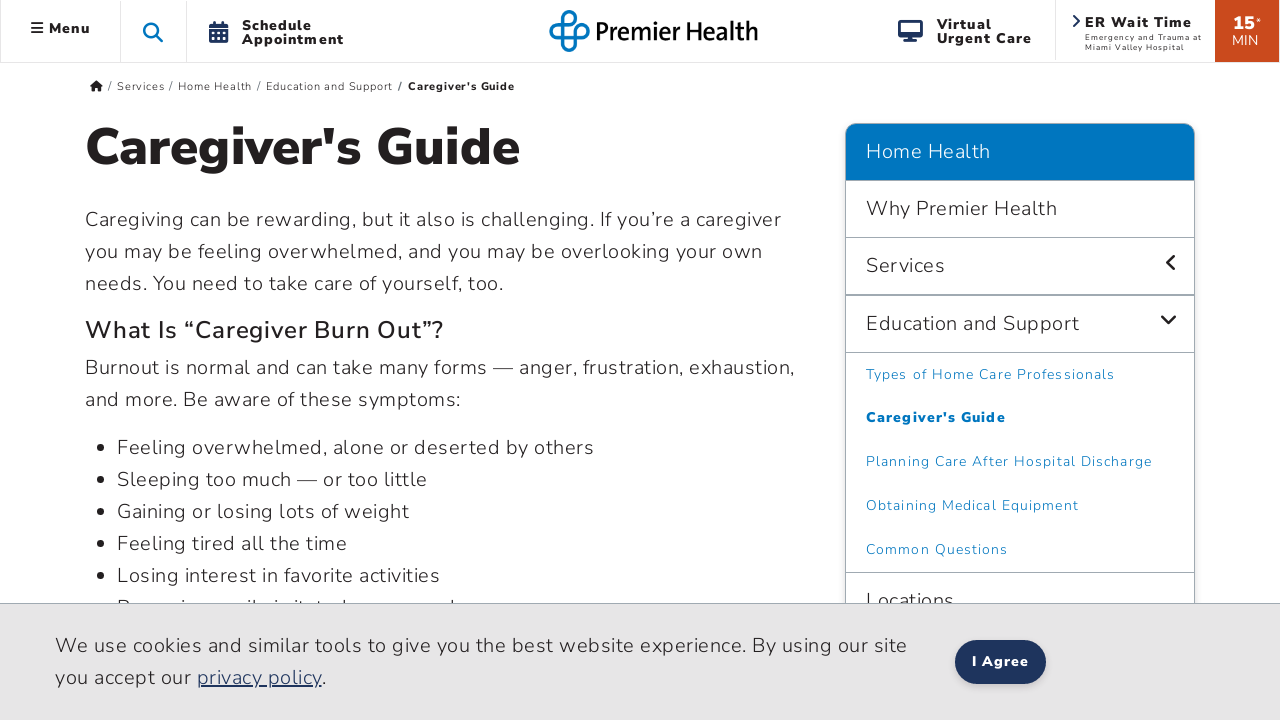

--- FILE ---
content_type: application/x-javascript
request_url: https://premierhealth-consumer.azurewebsites.net/Content/Scripts/PremierHealth.searchBox.min.js?v=20250904
body_size: 2768
content:
function isNullOrWhitespace(n){return typeof n=="undefined"||n==null?!0:n.replace(/\s/g,"").length<1}if(typeof premierHealth=="undefined")var premierHealth={};String.prototype.startsWith||(String.prototype.startsWith=function(n,t){return t=t||0,this.indexOf(n,t)===t});premierHealth.SearchBox=function(n){function u(n,t){$.ajax({type:"GET",url:"/search-api/AutoCompleteFeatured","async":!1,data:{query:n,hcpsearch:$(".hcpToggle").is(":checked")},success:function(n){t.$autoCompleteResult.find(".hiddenFlag")[0].value=n.length>0?"true":"false"},error:function(){t.$autoCompleteResult.find(".hiddenFlag")[0].value="false"}})}var i="site-search",r="false",t="log-ga-from-nav";document.getElementById("indexName")&&(isNullOrWhitespace(document.getElementById("indexName").value)||(i=document.getElementById("indexName").value));this.wrapperElement=$(n);this.skipFeaturedRequest=!1;this.textType=null;this.$searchWrapper=this.wrapperElement.find(".search-wrapper");this.$searchResultsBox=this.wrapperElement.find(".search-box-wrapper .search-box");this.$searchBox=this.wrapperElement.find(".global-search-box");this.$autoCompleteResult=this.wrapperElement.find(".autocomplete-result");this.$searchLabel=this.wrapperElement.find(".global-search .search-label");this.$loading=this.wrapperElement.find(".global-search .loading");this.$didYouMean=this.wrapperElement.find($(".did-you-mean"));this.$featuredResults=this.wrapperElement.find($(".featured-results"));this.$hcpToggle=this.wrapperElement.find($(".hcpToggle"));this.$hcpSwitchDiv=this.wrapperElement.find($(".hcpSwitch"));this.init=function(){this.$searchBox.length>0&&(this.attachSearchBoxEvents(),this.$searchBox.val()===""&&this.$searchBox.is(":visible"));(Cookies.get("hcp")==="true"||window.location.pathname.startsWith("/healthcare-professionals"))&&($(".hcpToggle").prop("checked",!0),$("#indexName").val($("#hcpsearch").val()));$("#hasHCPIndex").val()!=="true"&&($(".hcpToggle").prop("checked",!1),$("#indexName").val($("#sitesearch").val()))};this.attachSearchBoxEvents=function(){var i=null,t=[],n=this;if(!(this.$searchBox.length<=0)){this.$hcpToggle.change(function(){n.$autoCompleteResult.hide();$("#indexName").val($("#sitesearch").val());this.checked&&$("#indexName").val($("#hcpsearch").val());$(".hcpToggle").prop("checked",this.checked);Cookies.set("hcp",this.checked,{secure:!0});n.$searchBox.trigger("keyup")});this.$searchBox.on("keydown",function(n){n.which===9&&n.preventDefault()});this.$searchBox.on("keyup",function(r){var o=r.which,f,u,e;o===13&&n.$searchBox.val()!==""&&(f="/search/?indexCatalogue="+$("#indexName").val().toLowerCase()+"&searchQuery="+encodeURI(n.$searchBox.val())+"&scoringInfo=RGVmYXVsdA==",$(".hcpToggle").is(":checked")&&(f=f.replace("/search/","/hcp-search-results/")),window.location=f);n.textType!==null&&n.textType.stop();i!==null&&clearTimeout(i);t.length>0&&$(t).each(function(n,t){t!==undefined&&t.abort()});u=$(this).val();u.trim()===""&&(n.$searchWrapper.removeClass("open"),n.$hcpSwitchDiv.hide());e="";this.dataset.searchtype!=""&&(e=this.dataset.searchtype);i=setTimeout(function(){var i,r,f;n.$loading.hasClass("active")||n.$loading.addClass("active");u.length>=3?($(".hcpToggle").is(":checked")?(r=n.$autoCompleteResult.find(".featured-results"),r.hide()):i=$.ajax({type:"GET",url:"/search-api/AutoCompleteFeatured",data:{query:u,hcpsearch:$(".hcpToggle").is(":checked")}}).done(function(t){var i=n.$autoCompleteResult.find(".featured-results");t.length>0?(i.show(),n.displayAutocompleteFeatured(t,u,n),n.$autoCompleteResult.find(".results-row-1").removeClass("no-featured-results")):(i.hide(),n.$autoCompleteResult.find(".results-row-1").addClass("no-featured-results"))}),t.push(i),f=$.ajax({type:"GET",url:"/search-api/AutoComplete",data:{query:u,SearchType:e,hcpsearch:$(".hcpToggle").is(":checked")}}).done(function(t){$("#hasHCPIndex").val()==="true"&&n.$hcpSwitchDiv.show();n.$autoCompleteResult.hasClass("open")||n.$autoCompleteResult.addClass("open");t.length>0?(n.$autoCompleteResult.show(),n.displayAutocomplete(t,n)):n.displayNoResults(u,n)}),t.push(f)):(n.$loading.removeClass("active"),n.$autoCompleteResult.removeClass("open"),n.$hcpSwitchDiv.hide())},0);$(document).ajaxStop(function(){n.$loading.removeClass("active")})});n.$autoCompleteResult.on("click",".did-you-mean a",function(t){t.preventDefault();$(this).remove();var i=$(this).data("query");n.$searchBox.val(i);n.$searchBox.trigger("keyup")});n.$featuredResults.on("click","ul li",function(t){t.preventDefault();var i=$(this).text();n.$searchBox.val(i);n.$searchLabel.html("");n.$searchBox.trigger("keyup")});n.$autoCompleteResult.on("click",".autocomplete-footer .btn",function(t){if(t.preventDefault(),n.$searchBox.val()!==""){var i=$(this).attr("href")+"&searchQuery="+encodeURI(n.$searchBox.val());$(".hcpToggle").is(":checked")&&(i=i.replace("/search?","/hcp-search-results?"),i=i.toLowerCase().replace("="+$("#sitesearch").val().toLowerCase(),"="+$("#hcpsearch").val().toLowerCase()));window.location=i}})}};this.displayNoResults=function(n,t){var i=t.$autoCompleteResult.find(".results-row-1");i.show();i.html("<p>Your search for <em>"+n+"<\/em> did not return any results.<\/p>")};this.displayAutocomplete=function(n,f){var c=f.$autoCompleteResult.find(".results:first"),o=f.$autoCompleteResult.find(".results-row-1"),e,s,h;o.show();o.html("");e=f.$autoCompleteResult.find(".results-row-2");e.show();e.html("");s=1;h=this.$searchBox.val();u(h,f);r=f.$autoCompleteResult.find(".hiddenFlag")[0].value;$(n).each(function(n,u){var a=u.ContentType.Title,nt="Site Search Drop Down Results",b=h,y=$("<div />").html("<div class='group-heading'>"+a+"<\/div>"),k=$("<ul />"),p,v,w,l,d,g;if($(u.Items).each(function(n,i){var r=shorten(i.Title,45);k.append($("<li />").append($("<a />").attr("href",i.Link).attr("title",i.Title).attr("data-category",nt).addClass(t).attr("data-action",b).attr("data-label",i.Link).html(r)))}),y.append(k).addClass("results-block"),p="",p=a.startsWith("All")?"View "+a:"View All "+a,a&&a[a.length-1]==="s"||(p+="s"),v="",u.ContentType.ListViewUrl.match("^http"))v=u.ContentType.ListViewUrl+"/search?unified="+encodeURI(f.$searchBox.val())+"&filter=entity_type:provider&sort=relevance%2Cavailability_density_best%2Cname",y.append($("<a />").addClass("view-all").addClass("orange-link").attr("href",v).attr("data-category","Kyruus Result - Site Search Drop Down").addClass(t).attr("data-action",b).attr("data-label",v).html(p));else{if(w="",a!=""){l="";switch(a){case"Video":l="Telerik.Sitefinity.DynamicTypes.Model.YouTube.Youtube";break;case"All Provider":l="Telerik.Sitefinity.DynamicTypes.Model.Physicians.Physician";break;case"Service":l="Telerik.Sitefinity.DynamicTypes.Model.ServiceLine.ServiceLine";break;case"Practice":l="Telerik.Sitefinity.DynamicTypes.Model.Practice.Practice";break;case"Page":l="Telerik.Sitefinity.Pages.Model.PageNode";break;case"Event":l="Telerik.Sitefinity.DynamicTypes.Model.Calendar.Calendar";break;case"Article":l="Telerik.Sitefinity.Blogs.Model.BlogPost";break;case"News":l="Telerik.Sitefinity.News.Model.NewsItem";break;case"Frequently Asked Question":l="Telerik.Sitefinity.DynamicTypes.Model.FAQ.Faq";break;case"Document":l="Telerik.Sitefinity.Libraries.Model.Document"}d={appliedFilters:[{fieldName:"ContentTypeCustom",filterValues:[{filterValue:l,isCustom:!1}]}],lastSelectedFilterGropName:"ContentTypeCustom",isDeselected:!1};g=JSON.stringify(d);w="&filter="+btoa(g)}v="/search/?indexCatalogue="+i.toLowerCase()+"&searchQuery="+encodeURI(f.$searchBox.val())+w+"&scoringInfo=RGVmYXVsdA==";$(".hcpToggle").is(":checked")&&(v="/hcp-search-results/?indexCatalogue="+$("#indexName").val().toLowerCase()+"&searchQuery="+encodeURI(f.$searchBox.val())+"&scoringInfo=RGVmYXVsdA==");a=="Physician Job"&&(v=u.ContentType.ListViewUrl);y.append($("<a />").addClass("view-all").addClass("orange-link").attr("href",v).html(p))}c.show();$(".hcpToggle").is(":checked")?(e.removeClass("d-none"),e.addClass("d-flex"),e.append(y),c.hide()):r==="true"?s<3?o.append(y):s>2&&(e.removeClass("d-none"),e.addClass("d-flex"),e.append(y)):o.append(y);s++})};this.displayAutocompleteFeatured=function(n,i,r){var f=r.$autoCompleteResult.find(".featured-results"),c="Recommended Result - Site Search Drop Down",l=i,h,a,o;f.html("");h=$("<div />").html("<div class='group-heading'>Recommended Results<\/div>");a=$("<ul />");h.append(a).addClass("results-block");f.append(h);var e=n[0],u=$("<div />").addClass("featured-result").addClass("shadow-sm").addClass("p-3"),v=$("<div />").addClass("featured-heading").html($("<a />").attr("href",e.Link).attr("data-category",c).addClass(t).attr("data-action",l).attr("data-label",e.Link).html(e.Title));if(u.append(v),o=$("<div />").addClass("featured-content").html(e.Description),u.append(o),f.append(u),n[1]){var s=n[1],u=$("<div />").addClass("featured-result").addClass("shadow-sm").addClass("p-3").addClass("mt-3"),v=$("<div />").addClass("featured-heading").html($("<a />").attr("href",s.Link).attr("data-category",c).addClass(t).attr("data-action",l).attr("data-label",s.Link).html(s.Title));u.append(v);o=$("<div />").addClass("featured-content").html(s.Description);u.append(o);f.append(u)}};this.startSearchPhraseAnimation=function(){this.textType=new TxtType(this.$searchLabel[0],["What are you looking for?","Find a doctor, service, or location...","Find wellness articles, news, or events..."],1500)};this.init()};